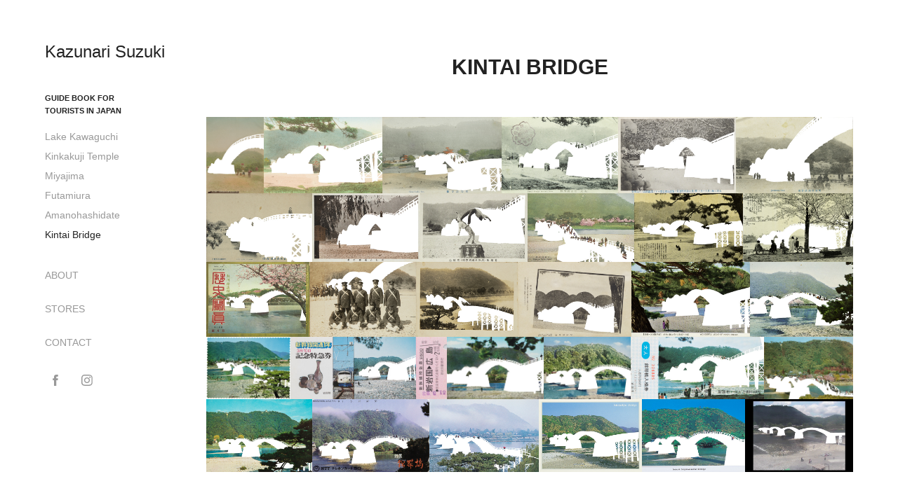

--- FILE ---
content_type: text/html; charset=utf-8
request_url: https://kazunarisuzuki.com/kintai-bridge
body_size: 8484
content:
<!DOCTYPE HTML>
<html lang="en-US">
<head>
  <meta charset="UTF-8" />
  <meta name="viewport" content="width=device-width, initial-scale=1" />
      <meta name="keywords"  content="Kazunari Suzuki,スズキカズナリ,鈴木かずなり,鈴木かずなり　写真,鈴木かずなり　アーティスト,kazunarisuzuki" />
      <meta name="description"  content="The web site of artist Kazunari Suzuki who creates works using photographic archives.
写真や過去のアーカイブを使った作品を制作している、アーティスト鈴木かずなりのwebサイトです。" />
      <meta name="twitter:card"  content="summary_large_image" />
      <meta name="twitter:site"  content="@AdobePortfolio" />
      <meta  property="og:title" content="Kazunari Suzuki Portfolio - Kintai Bridge" />
      <meta  property="og:description" content="The web site of artist Kazunari Suzuki who creates works using photographic archives.
写真や過去のアーカイブを使った作品を制作している、アーティスト鈴木かずなりのwebサイトです。" />
      <meta  property="og:image" content="https://cdn.myportfolio.com/39c7bdc3-b318-47e8-af2d-53eab1be67a3/0602d48d-29c4-459d-8c94-359c3a98a039_car_202x158.jpg?h=e7b04695be20a721806852e27bff1f6e" />
      <link rel="icon" href="[data-uri]"  />
      <link rel="stylesheet" href="/dist/css/main.css" type="text/css" />
      <link rel="stylesheet" href="https://cdn.myportfolio.com/39c7bdc3-b318-47e8-af2d-53eab1be67a3/1e2f894fa4b0d5ad9dbf29be0aca4a6d1755484318.css?h=ec496db8986f33f3768dfc4fd1e242b2" type="text/css" />
    <link rel="canonical" href="https://kazunarisuzuki.com/kintai-bridge" />
      <title>Kazunari Suzuki Portfolio - Kintai Bridge</title>
    <script type="text/javascript" src="//use.typekit.net/ik/[base64].js?cb=35f77bfb8b50944859ea3d3804e7194e7a3173fb" async onload="
    try {
      window.Typekit.load();
    } catch (e) {
      console.warn('Typekit not loaded.');
    }
    "></script>
</head>
  <body class="transition-enabled">  <div class='page-background-video page-background-video-with-panel'>
  </div>
  <div class="js-responsive-nav">
    <div class="responsive-nav has-social">
      <div class="close-responsive-click-area js-close-responsive-nav">
        <div class="close-responsive-button"></div>
      </div>
          <nav data-hover-hint="nav">
              <ul class="group">
                  <li class="gallery-title"><a href="/work"  >GUIDE BOOK FOR TOURISTS in JAPAN</a></li>
            <li class="project-title"><a href="/guide-book-for-tourists-in-japan"  >Lake Kawaguchi</a></li>
            <li class="project-title"><a href="/kinkakuji-temple"  >Kinkakuji Temple</a></li>
            <li class="project-title"><a href="/miyajima"  >Miyajima</a></li>
            <li class="project-title"><a href="/futamiura"  >Futamiura</a></li>
            <li class="project-title"><a href="/amanohashidate"  >Amanohashidate</a></li>
            <li class="project-title"><a href="/kintai-bridge" class="active" >Kintai Bridge</a></li>
              </ul>
      <div class="page-title">
        <a href="/about" >ABOUT</a>
      </div>
      <div class="link-title">
        <a href="https://kazunarisuzuki.stores.jp/" target="_blank">STORES</a>
      </div>
      <div class="page-title">
        <a href="/contact" >CONTACT</a>
      </div>
              <div class="social pf-nav-social" data-hover-hint="navSocialIcons">
                <ul>
                        <li>
                          <a href="https://www.facebook.com/17ree" target="_blank">
                            <svg xmlns="http://www.w3.org/2000/svg" xmlns:xlink="http://www.w3.org/1999/xlink" version="1.1" x="0px" y="0px" viewBox="0 0 30 24" xml:space="preserve" class="icon"><path d="M16.21 20h-3.26v-8h-1.63V9.24h1.63V7.59c0-2.25 0.92-3.59 3.53-3.59h2.17v2.76H17.3 c-1.02 0-1.08 0.39-1.08 1.11l0 1.38h2.46L18.38 12h-2.17V20z"/></svg>
                          </a>
                        </li>
                        <li>
                          <a href="https://www.instagram.com/kazunarisuzuki_/?igshid=MmVlMjlkMTBhMg%3D%3D&amp;utm_source=qr" target="_blank">
                            <svg version="1.1" id="Layer_1" xmlns="http://www.w3.org/2000/svg" xmlns:xlink="http://www.w3.org/1999/xlink" viewBox="0 0 30 24" style="enable-background:new 0 0 30 24;" xml:space="preserve" class="icon">
                            <g>
                              <path d="M15,5.4c2.1,0,2.4,0,3.2,0c0.8,0,1.2,0.2,1.5,0.3c0.4,0.1,0.6,0.3,0.9,0.6c0.3,0.3,0.5,0.5,0.6,0.9
                                c0.1,0.3,0.2,0.7,0.3,1.5c0,0.8,0,1.1,0,3.2s0,2.4,0,3.2c0,0.8-0.2,1.2-0.3,1.5c-0.1,0.4-0.3,0.6-0.6,0.9c-0.3,0.3-0.5,0.5-0.9,0.6
                                c-0.3,0.1-0.7,0.2-1.5,0.3c-0.8,0-1.1,0-3.2,0s-2.4,0-3.2,0c-0.8,0-1.2-0.2-1.5-0.3c-0.4-0.1-0.6-0.3-0.9-0.6
                                c-0.3-0.3-0.5-0.5-0.6-0.9c-0.1-0.3-0.2-0.7-0.3-1.5c0-0.8,0-1.1,0-3.2s0-2.4,0-3.2c0-0.8,0.2-1.2,0.3-1.5c0.1-0.4,0.3-0.6,0.6-0.9
                                c0.3-0.3,0.5-0.5,0.9-0.6c0.3-0.1,0.7-0.2,1.5-0.3C12.6,5.4,12.9,5.4,15,5.4 M15,4c-2.2,0-2.4,0-3.3,0c-0.9,0-1.4,0.2-1.9,0.4
                                c-0.5,0.2-1,0.5-1.4,0.9C7.9,5.8,7.6,6.2,7.4,6.8C7.2,7.3,7.1,7.9,7,8.7C7,9.6,7,9.8,7,12s0,2.4,0,3.3c0,0.9,0.2,1.4,0.4,1.9
                                c0.2,0.5,0.5,1,0.9,1.4c0.4,0.4,0.9,0.7,1.4,0.9c0.5,0.2,1.1,0.3,1.9,0.4c0.9,0,1.1,0,3.3,0s2.4,0,3.3,0c0.9,0,1.4-0.2,1.9-0.4
                                c0.5-0.2,1-0.5,1.4-0.9c0.4-0.4,0.7-0.9,0.9-1.4c0.2-0.5,0.3-1.1,0.4-1.9c0-0.9,0-1.1,0-3.3s0-2.4,0-3.3c0-0.9-0.2-1.4-0.4-1.9
                                c-0.2-0.5-0.5-1-0.9-1.4c-0.4-0.4-0.9-0.7-1.4-0.9c-0.5-0.2-1.1-0.3-1.9-0.4C17.4,4,17.2,4,15,4L15,4L15,4z"/>
                              <path d="M15,7.9c-2.3,0-4.1,1.8-4.1,4.1s1.8,4.1,4.1,4.1s4.1-1.8,4.1-4.1S17.3,7.9,15,7.9L15,7.9z M15,14.7c-1.5,0-2.7-1.2-2.7-2.7
                                c0-1.5,1.2-2.7,2.7-2.7s2.7,1.2,2.7,2.7C17.7,13.5,16.5,14.7,15,14.7L15,14.7z"/>
                              <path d="M20.2,7.7c0,0.5-0.4,1-1,1s-1-0.4-1-1s0.4-1,1-1S20.2,7.2,20.2,7.7L20.2,7.7z"/>
                            </g>
                            </svg>
                          </a>
                        </li>
                </ul>
              </div>
          </nav>
    </div>
  </div>
  <div class="site-wrap cfix js-site-wrap">
    <div class="site-container">
      <div class="site-content e2e-site-content">
        <div class="sidebar-content">
          <header class="site-header">
              <div class="logo-wrap" data-hover-hint="logo">
                    <div class="logo e2e-site-logo-text logo-text  ">
    <a href="/work" class="preserve-whitespace">Kazunari Suzuki</a>

</div>
              </div>
  <div class="hamburger-click-area js-hamburger">
    <div class="hamburger">
      <i></i>
      <i></i>
      <i></i>
    </div>
  </div>
          </header>
              <nav data-hover-hint="nav">
              <ul class="group">
                  <li class="gallery-title"><a href="/work"  >GUIDE BOOK FOR TOURISTS in JAPAN</a></li>
            <li class="project-title"><a href="/guide-book-for-tourists-in-japan"  >Lake Kawaguchi</a></li>
            <li class="project-title"><a href="/kinkakuji-temple"  >Kinkakuji Temple</a></li>
            <li class="project-title"><a href="/miyajima"  >Miyajima</a></li>
            <li class="project-title"><a href="/futamiura"  >Futamiura</a></li>
            <li class="project-title"><a href="/amanohashidate"  >Amanohashidate</a></li>
            <li class="project-title"><a href="/kintai-bridge" class="active" >Kintai Bridge</a></li>
              </ul>
      <div class="page-title">
        <a href="/about" >ABOUT</a>
      </div>
      <div class="link-title">
        <a href="https://kazunarisuzuki.stores.jp/" target="_blank">STORES</a>
      </div>
      <div class="page-title">
        <a href="/contact" >CONTACT</a>
      </div>
                  <div class="social pf-nav-social" data-hover-hint="navSocialIcons">
                    <ul>
                            <li>
                              <a href="https://www.facebook.com/17ree" target="_blank">
                                <svg xmlns="http://www.w3.org/2000/svg" xmlns:xlink="http://www.w3.org/1999/xlink" version="1.1" x="0px" y="0px" viewBox="0 0 30 24" xml:space="preserve" class="icon"><path d="M16.21 20h-3.26v-8h-1.63V9.24h1.63V7.59c0-2.25 0.92-3.59 3.53-3.59h2.17v2.76H17.3 c-1.02 0-1.08 0.39-1.08 1.11l0 1.38h2.46L18.38 12h-2.17V20z"/></svg>
                              </a>
                            </li>
                            <li>
                              <a href="https://www.instagram.com/kazunarisuzuki_/?igshid=MmVlMjlkMTBhMg%3D%3D&amp;utm_source=qr" target="_blank">
                                <svg version="1.1" id="Layer_1" xmlns="http://www.w3.org/2000/svg" xmlns:xlink="http://www.w3.org/1999/xlink" viewBox="0 0 30 24" style="enable-background:new 0 0 30 24;" xml:space="preserve" class="icon">
                                <g>
                                  <path d="M15,5.4c2.1,0,2.4,0,3.2,0c0.8,0,1.2,0.2,1.5,0.3c0.4,0.1,0.6,0.3,0.9,0.6c0.3,0.3,0.5,0.5,0.6,0.9
                                    c0.1,0.3,0.2,0.7,0.3,1.5c0,0.8,0,1.1,0,3.2s0,2.4,0,3.2c0,0.8-0.2,1.2-0.3,1.5c-0.1,0.4-0.3,0.6-0.6,0.9c-0.3,0.3-0.5,0.5-0.9,0.6
                                    c-0.3,0.1-0.7,0.2-1.5,0.3c-0.8,0-1.1,0-3.2,0s-2.4,0-3.2,0c-0.8,0-1.2-0.2-1.5-0.3c-0.4-0.1-0.6-0.3-0.9-0.6
                                    c-0.3-0.3-0.5-0.5-0.6-0.9c-0.1-0.3-0.2-0.7-0.3-1.5c0-0.8,0-1.1,0-3.2s0-2.4,0-3.2c0-0.8,0.2-1.2,0.3-1.5c0.1-0.4,0.3-0.6,0.6-0.9
                                    c0.3-0.3,0.5-0.5,0.9-0.6c0.3-0.1,0.7-0.2,1.5-0.3C12.6,5.4,12.9,5.4,15,5.4 M15,4c-2.2,0-2.4,0-3.3,0c-0.9,0-1.4,0.2-1.9,0.4
                                    c-0.5,0.2-1,0.5-1.4,0.9C7.9,5.8,7.6,6.2,7.4,6.8C7.2,7.3,7.1,7.9,7,8.7C7,9.6,7,9.8,7,12s0,2.4,0,3.3c0,0.9,0.2,1.4,0.4,1.9
                                    c0.2,0.5,0.5,1,0.9,1.4c0.4,0.4,0.9,0.7,1.4,0.9c0.5,0.2,1.1,0.3,1.9,0.4c0.9,0,1.1,0,3.3,0s2.4,0,3.3,0c0.9,0,1.4-0.2,1.9-0.4
                                    c0.5-0.2,1-0.5,1.4-0.9c0.4-0.4,0.7-0.9,0.9-1.4c0.2-0.5,0.3-1.1,0.4-1.9c0-0.9,0-1.1,0-3.3s0-2.4,0-3.3c0-0.9-0.2-1.4-0.4-1.9
                                    c-0.2-0.5-0.5-1-0.9-1.4c-0.4-0.4-0.9-0.7-1.4-0.9c-0.5-0.2-1.1-0.3-1.9-0.4C17.4,4,17.2,4,15,4L15,4L15,4z"/>
                                  <path d="M15,7.9c-2.3,0-4.1,1.8-4.1,4.1s1.8,4.1,4.1,4.1s4.1-1.8,4.1-4.1S17.3,7.9,15,7.9L15,7.9z M15,14.7c-1.5,0-2.7-1.2-2.7-2.7
                                    c0-1.5,1.2-2.7,2.7-2.7s2.7,1.2,2.7,2.7C17.7,13.5,16.5,14.7,15,14.7L15,14.7z"/>
                                  <path d="M20.2,7.7c0,0.5-0.4,1-1,1s-1-0.4-1-1s0.4-1,1-1S20.2,7.2,20.2,7.7L20.2,7.7z"/>
                                </g>
                                </svg>
                              </a>
                            </li>
                    </ul>
                  </div>
              </nav>
        </div>
        <main>
  <div class="page-container" data-context="page.page.container" data-hover-hint="pageContainer">
    <section class="page standard-modules">
        <header class="page-header content" data-context="pages" data-identity="id:p65503e0210ee4bed316b9bdba5e475507d417f65cf4d1d1defffb">
            <h1 class="title preserve-whitespace">Kintai Bridge</h1>
            <p class="description"></p>
        </header>
      <div class="page-content js-page-content" data-context="pages" data-identity="id:p65503e0210ee4bed316b9bdba5e475507d417f65cf4d1d1defffb">
        <div id="project-canvas" class="js-project-modules modules content">
          <div id="project-modules">
              
              
              
              
              
              
              
              <div class="project-module module media_collection project-module-media_collection" data-id="m65503e3c1310cd1a036cedcfb43b09303a1b12c9e1f6ae12b1900"  style="padding-top: px;
padding-bottom: px;
">
  <div class="grid--main js-grid-main" data-grid-max-images="  6
">
    <div class="grid__item-container js-grid-item-container" data-flex-grow="194.42680776014" style="width:194.42680776014px; flex-grow:194.42680776014;" data-width="424" data-height="567">
      <script type="text/html" class="js-lightbox-slide-content">
        <div class="grid__image-wrapper">
          <img src="https://cdn.myportfolio.com/39c7bdc3-b318-47e8-af2d-53eab1be67a3/3193e253-eae4-4208-af0f-9c96677d38f1_rw_600.jpg?h=c0478134eb6b848a7f0de24e5eae44e1" srcset="https://cdn.myportfolio.com/39c7bdc3-b318-47e8-af2d-53eab1be67a3/3193e253-eae4-4208-af0f-9c96677d38f1_rw_600.jpg?h=c0478134eb6b848a7f0de24e5eae44e1 424w,"  sizes="(max-width: 424px) 100vw, 424px">
        <div>
      </script>
      <img
        class="grid__item-image js-grid__item-image grid__item-image-lazy js-lazy"
        src="[data-uri]"
        
        data-src="https://cdn.myportfolio.com/39c7bdc3-b318-47e8-af2d-53eab1be67a3/3193e253-eae4-4208-af0f-9c96677d38f1_rw_600.jpg?h=c0478134eb6b848a7f0de24e5eae44e1"
        data-srcset="https://cdn.myportfolio.com/39c7bdc3-b318-47e8-af2d-53eab1be67a3/3193e253-eae4-4208-af0f-9c96677d38f1_rw_600.jpg?h=c0478134eb6b848a7f0de24e5eae44e1 424w,"
      >
      <span class="grid__item-filler" style="padding-bottom:133.72641509434%;"></span>
    </div>
    <div class="grid__item-container js-grid-item-container" data-flex-grow="405" style="width:405px; flex-grow:405;" data-width="567" data-height="364">
      <script type="text/html" class="js-lightbox-slide-content">
        <div class="grid__image-wrapper">
          <img src="https://cdn.myportfolio.com/39c7bdc3-b318-47e8-af2d-53eab1be67a3/9a776ead-bbbb-41a7-a8ed-02baab54764e_rw_600.jpg?h=2565563f8d79366871e2a0cc481a9799" srcset="https://cdn.myportfolio.com/39c7bdc3-b318-47e8-af2d-53eab1be67a3/9a776ead-bbbb-41a7-a8ed-02baab54764e_rw_600.jpg?h=2565563f8d79366871e2a0cc481a9799 567w,"  sizes="(max-width: 567px) 100vw, 567px">
        <div>
      </script>
      <img
        class="grid__item-image js-grid__item-image grid__item-image-lazy js-lazy"
        src="[data-uri]"
        
        data-src="https://cdn.myportfolio.com/39c7bdc3-b318-47e8-af2d-53eab1be67a3/9a776ead-bbbb-41a7-a8ed-02baab54764e_rw_600.jpg?h=2565563f8d79366871e2a0cc481a9799"
        data-srcset="https://cdn.myportfolio.com/39c7bdc3-b318-47e8-af2d-53eab1be67a3/9a776ead-bbbb-41a7-a8ed-02baab54764e_rw_600.jpg?h=2565563f8d79366871e2a0cc481a9799 567w,"
      >
      <span class="grid__item-filler" style="padding-bottom:64.197530864198%;"></span>
    </div>
    <div class="grid__item-container js-grid-item-container" data-flex-grow="405" style="width:405px; flex-grow:405;" data-width="567" data-height="364">
      <script type="text/html" class="js-lightbox-slide-content">
        <div class="grid__image-wrapper">
          <img src="https://cdn.myportfolio.com/39c7bdc3-b318-47e8-af2d-53eab1be67a3/a6dec6df-1943-446b-ad05-4818748621de_rw_600.jpg?h=69a534fba4a50b9a4e3ece200b9ce014" srcset="https://cdn.myportfolio.com/39c7bdc3-b318-47e8-af2d-53eab1be67a3/a6dec6df-1943-446b-ad05-4818748621de_rw_600.jpg?h=69a534fba4a50b9a4e3ece200b9ce014 567w,"  sizes="(max-width: 567px) 100vw, 567px">
        <div>
      </script>
      <img
        class="grid__item-image js-grid__item-image grid__item-image-lazy js-lazy"
        src="[data-uri]"
        
        data-src="https://cdn.myportfolio.com/39c7bdc3-b318-47e8-af2d-53eab1be67a3/a6dec6df-1943-446b-ad05-4818748621de_rw_600.jpg?h=69a534fba4a50b9a4e3ece200b9ce014"
        data-srcset="https://cdn.myportfolio.com/39c7bdc3-b318-47e8-af2d-53eab1be67a3/a6dec6df-1943-446b-ad05-4818748621de_rw_600.jpg?h=69a534fba4a50b9a4e3ece200b9ce014 567w,"
      >
      <span class="grid__item-filler" style="padding-bottom:64.197530864198%;"></span>
    </div>
    <div class="grid__item-container js-grid-item-container" data-flex-grow="397.35849056604" style="width:397.35849056604px; flex-grow:397.35849056604;" data-width="567" data-height="371">
      <script type="text/html" class="js-lightbox-slide-content">
        <div class="grid__image-wrapper">
          <img src="https://cdn.myportfolio.com/39c7bdc3-b318-47e8-af2d-53eab1be67a3/f0d54103-befd-4310-be65-20b2452df271_rw_600.jpg?h=a0a3c9d3953ca47f4743b3d235305a54" srcset="https://cdn.myportfolio.com/39c7bdc3-b318-47e8-af2d-53eab1be67a3/f0d54103-befd-4310-be65-20b2452df271_rw_600.jpg?h=a0a3c9d3953ca47f4743b3d235305a54 567w,"  sizes="(max-width: 567px) 100vw, 567px">
        <div>
      </script>
      <img
        class="grid__item-image js-grid__item-image grid__item-image-lazy js-lazy"
        src="[data-uri]"
        
        data-src="https://cdn.myportfolio.com/39c7bdc3-b318-47e8-af2d-53eab1be67a3/f0d54103-befd-4310-be65-20b2452df271_rw_600.jpg?h=a0a3c9d3953ca47f4743b3d235305a54"
        data-srcset="https://cdn.myportfolio.com/39c7bdc3-b318-47e8-af2d-53eab1be67a3/f0d54103-befd-4310-be65-20b2452df271_rw_600.jpg?h=a0a3c9d3953ca47f4743b3d235305a54 567w,"
      >
      <span class="grid__item-filler" style="padding-bottom:65.432098765432%;"></span>
    </div>
    <div class="grid__item-container js-grid-item-container" data-flex-grow="399.51219512195" style="width:399.51219512195px; flex-grow:399.51219512195;" data-width="567" data-height="369">
      <script type="text/html" class="js-lightbox-slide-content">
        <div class="grid__image-wrapper">
          <img src="https://cdn.myportfolio.com/39c7bdc3-b318-47e8-af2d-53eab1be67a3/7736ca4e-a796-4ae9-a40a-4e85f89d928e_rw_600.jpg?h=961a8165860cfbdacd4a12dfed07808d" srcset="https://cdn.myportfolio.com/39c7bdc3-b318-47e8-af2d-53eab1be67a3/7736ca4e-a796-4ae9-a40a-4e85f89d928e_rw_600.jpg?h=961a8165860cfbdacd4a12dfed07808d 567w,"  sizes="(max-width: 567px) 100vw, 567px">
        <div>
      </script>
      <img
        class="grid__item-image js-grid__item-image grid__item-image-lazy js-lazy"
        src="[data-uri]"
        
        data-src="https://cdn.myportfolio.com/39c7bdc3-b318-47e8-af2d-53eab1be67a3/7736ca4e-a796-4ae9-a40a-4e85f89d928e_rw_600.jpg?h=961a8165860cfbdacd4a12dfed07808d"
        data-srcset="https://cdn.myportfolio.com/39c7bdc3-b318-47e8-af2d-53eab1be67a3/7736ca4e-a796-4ae9-a40a-4e85f89d928e_rw_600.jpg?h=961a8165860cfbdacd4a12dfed07808d 567w,"
      >
      <span class="grid__item-filler" style="padding-bottom:65.079365079365%;"></span>
    </div>
    <div class="grid__item-container js-grid-item-container" data-flex-grow="399.51219512195" style="width:399.51219512195px; flex-grow:399.51219512195;" data-width="567" data-height="369">
      <script type="text/html" class="js-lightbox-slide-content">
        <div class="grid__image-wrapper">
          <img src="https://cdn.myportfolio.com/39c7bdc3-b318-47e8-af2d-53eab1be67a3/38437bc5-a607-4a81-a244-2621bd18c5c8_rw_600.jpg?h=75d76db0e0a0cb03613b375c1bdd02e9" srcset="https://cdn.myportfolio.com/39c7bdc3-b318-47e8-af2d-53eab1be67a3/38437bc5-a607-4a81-a244-2621bd18c5c8_rw_600.jpg?h=75d76db0e0a0cb03613b375c1bdd02e9 567w,"  sizes="(max-width: 567px) 100vw, 567px">
        <div>
      </script>
      <img
        class="grid__item-image js-grid__item-image grid__item-image-lazy js-lazy"
        src="[data-uri]"
        
        data-src="https://cdn.myportfolio.com/39c7bdc3-b318-47e8-af2d-53eab1be67a3/38437bc5-a607-4a81-a244-2621bd18c5c8_rw_600.jpg?h=75d76db0e0a0cb03613b375c1bdd02e9"
        data-srcset="https://cdn.myportfolio.com/39c7bdc3-b318-47e8-af2d-53eab1be67a3/38437bc5-a607-4a81-a244-2621bd18c5c8_rw_600.jpg?h=75d76db0e0a0cb03613b375c1bdd02e9 567w,"
      >
      <span class="grid__item-filler" style="padding-bottom:65.079365079365%;"></span>
    </div>
    <div class="grid__item-container js-grid-item-container" data-flex-grow="401.689373297" style="width:401.689373297px; flex-grow:401.689373297;" data-width="567" data-height="367">
      <script type="text/html" class="js-lightbox-slide-content">
        <div class="grid__image-wrapper">
          <img src="https://cdn.myportfolio.com/39c7bdc3-b318-47e8-af2d-53eab1be67a3/f7dde8c8-1306-454d-9bef-adde8b2d49b8_rw_600.jpg?h=f1ea619fc4f2a242b17bcc6f3609262c" srcset="https://cdn.myportfolio.com/39c7bdc3-b318-47e8-af2d-53eab1be67a3/f7dde8c8-1306-454d-9bef-adde8b2d49b8_rw_600.jpg?h=f1ea619fc4f2a242b17bcc6f3609262c 567w,"  sizes="(max-width: 567px) 100vw, 567px">
        <div>
      </script>
      <img
        class="grid__item-image js-grid__item-image grid__item-image-lazy js-lazy"
        src="[data-uri]"
        
        data-src="https://cdn.myportfolio.com/39c7bdc3-b318-47e8-af2d-53eab1be67a3/f7dde8c8-1306-454d-9bef-adde8b2d49b8_rw_600.jpg?h=f1ea619fc4f2a242b17bcc6f3609262c"
        data-srcset="https://cdn.myportfolio.com/39c7bdc3-b318-47e8-af2d-53eab1be67a3/f7dde8c8-1306-454d-9bef-adde8b2d49b8_rw_600.jpg?h=f1ea619fc4f2a242b17bcc6f3609262c 567w,"
      >
      <span class="grid__item-filler" style="padding-bottom:64.726631393298%;"></span>
    </div>
    <div class="grid__item-container js-grid-item-container" data-flex-grow="409.5" style="width:409.5px; flex-grow:409.5;" data-width="567" data-height="360">
      <script type="text/html" class="js-lightbox-slide-content">
        <div class="grid__image-wrapper">
          <img src="https://cdn.myportfolio.com/39c7bdc3-b318-47e8-af2d-53eab1be67a3/9624ae50-d05e-4169-9284-50fc7470807d_rw_600.jpg?h=b7aefa7716e8078734f3d5102747c610" srcset="https://cdn.myportfolio.com/39c7bdc3-b318-47e8-af2d-53eab1be67a3/9624ae50-d05e-4169-9284-50fc7470807d_rw_600.jpg?h=b7aefa7716e8078734f3d5102747c610 567w,"  sizes="(max-width: 567px) 100vw, 567px">
        <div>
      </script>
      <img
        class="grid__item-image js-grid__item-image grid__item-image-lazy js-lazy"
        src="[data-uri]"
        
        data-src="https://cdn.myportfolio.com/39c7bdc3-b318-47e8-af2d-53eab1be67a3/9624ae50-d05e-4169-9284-50fc7470807d_rw_600.jpg?h=b7aefa7716e8078734f3d5102747c610"
        data-srcset="https://cdn.myportfolio.com/39c7bdc3-b318-47e8-af2d-53eab1be67a3/9624ae50-d05e-4169-9284-50fc7470807d_rw_600.jpg?h=b7aefa7716e8078734f3d5102747c610 567w,"
      >
      <span class="grid__item-filler" style="padding-bottom:63.492063492063%;"></span>
    </div>
    <div class="grid__item-container js-grid-item-container" data-flex-grow="406.11570247934" style="width:406.11570247934px; flex-grow:406.11570247934;" data-width="567" data-height="363">
      <script type="text/html" class="js-lightbox-slide-content">
        <div class="grid__image-wrapper">
          <img src="https://cdn.myportfolio.com/39c7bdc3-b318-47e8-af2d-53eab1be67a3/bb84ac49-1a67-45d9-9e65-082a95e1c320_rw_600.jpg?h=198fbd4d9819ecd55b59c11b02faec1e" srcset="https://cdn.myportfolio.com/39c7bdc3-b318-47e8-af2d-53eab1be67a3/bb84ac49-1a67-45d9-9e65-082a95e1c320_rw_600.jpg?h=198fbd4d9819ecd55b59c11b02faec1e 567w,"  sizes="(max-width: 567px) 100vw, 567px">
        <div>
      </script>
      <img
        class="grid__item-image js-grid__item-image grid__item-image-lazy js-lazy"
        src="[data-uri]"
        
        data-src="https://cdn.myportfolio.com/39c7bdc3-b318-47e8-af2d-53eab1be67a3/bb84ac49-1a67-45d9-9e65-082a95e1c320_rw_600.jpg?h=198fbd4d9819ecd55b59c11b02faec1e"
        data-srcset="https://cdn.myportfolio.com/39c7bdc3-b318-47e8-af2d-53eab1be67a3/bb84ac49-1a67-45d9-9e65-082a95e1c320_rw_600.jpg?h=198fbd4d9819ecd55b59c11b02faec1e 567w,"
      >
      <span class="grid__item-filler" style="padding-bottom:64.021164021164%;"></span>
    </div>
    <div class="grid__item-container js-grid-item-container" data-flex-grow="407.23756906077" style="width:407.23756906077px; flex-grow:407.23756906077;" data-width="567" data-height="362">
      <script type="text/html" class="js-lightbox-slide-content">
        <div class="grid__image-wrapper">
          <img src="https://cdn.myportfolio.com/39c7bdc3-b318-47e8-af2d-53eab1be67a3/84e4a86d-c504-4952-83b5-f8e1657e5877_rw_600.jpg?h=7cd65fe58b1dec62b4fcd7f385d06c7a" srcset="https://cdn.myportfolio.com/39c7bdc3-b318-47e8-af2d-53eab1be67a3/84e4a86d-c504-4952-83b5-f8e1657e5877_rw_600.jpg?h=7cd65fe58b1dec62b4fcd7f385d06c7a 567w,"  sizes="(max-width: 567px) 100vw, 567px">
        <div>
      </script>
      <img
        class="grid__item-image js-grid__item-image grid__item-image-lazy js-lazy"
        src="[data-uri]"
        
        data-src="https://cdn.myportfolio.com/39c7bdc3-b318-47e8-af2d-53eab1be67a3/84e4a86d-c504-4952-83b5-f8e1657e5877_rw_600.jpg?h=7cd65fe58b1dec62b4fcd7f385d06c7a"
        data-srcset="https://cdn.myportfolio.com/39c7bdc3-b318-47e8-af2d-53eab1be67a3/84e4a86d-c504-4952-83b5-f8e1657e5877_rw_600.jpg?h=7cd65fe58b1dec62b4fcd7f385d06c7a 567w,"
      >
      <span class="grid__item-filler" style="padding-bottom:63.844797178131%;"></span>
    </div>
    <div class="grid__item-container js-grid-item-container" data-flex-grow="410.64066852368" style="width:410.64066852368px; flex-grow:410.64066852368;" data-width="567" data-height="359">
      <script type="text/html" class="js-lightbox-slide-content">
        <div class="grid__image-wrapper">
          <img src="https://cdn.myportfolio.com/39c7bdc3-b318-47e8-af2d-53eab1be67a3/c38225ef-254f-4b87-a512-cf1612048f30_rw_600.jpg?h=faf9ca471b46fdce6771bc39fd75f404" srcset="https://cdn.myportfolio.com/39c7bdc3-b318-47e8-af2d-53eab1be67a3/c38225ef-254f-4b87-a512-cf1612048f30_rw_600.jpg?h=faf9ca471b46fdce6771bc39fd75f404 567w,"  sizes="(max-width: 567px) 100vw, 567px">
        <div>
      </script>
      <img
        class="grid__item-image js-grid__item-image grid__item-image-lazy js-lazy"
        src="[data-uri]"
        
        data-src="https://cdn.myportfolio.com/39c7bdc3-b318-47e8-af2d-53eab1be67a3/c38225ef-254f-4b87-a512-cf1612048f30_rw_600.jpg?h=faf9ca471b46fdce6771bc39fd75f404"
        data-srcset="https://cdn.myportfolio.com/39c7bdc3-b318-47e8-af2d-53eab1be67a3/c38225ef-254f-4b87-a512-cf1612048f30_rw_600.jpg?h=faf9ca471b46fdce6771bc39fd75f404 567w,"
      >
      <span class="grid__item-filler" style="padding-bottom:63.31569664903%;"></span>
    </div>
    <div class="grid__item-container js-grid-item-container" data-flex-grow="416.4406779661" style="width:416.4406779661px; flex-grow:416.4406779661;" data-width="567" data-height="354">
      <script type="text/html" class="js-lightbox-slide-content">
        <div class="grid__image-wrapper">
          <img src="https://cdn.myportfolio.com/39c7bdc3-b318-47e8-af2d-53eab1be67a3/6db7cb5c-0995-4bf5-a278-d02619230273_rw_600.jpg?h=274498aa366aa916b060677f83a4280d" srcset="https://cdn.myportfolio.com/39c7bdc3-b318-47e8-af2d-53eab1be67a3/6db7cb5c-0995-4bf5-a278-d02619230273_rw_600.jpg?h=274498aa366aa916b060677f83a4280d 567w,"  sizes="(max-width: 567px) 100vw, 567px">
        <div>
      </script>
      <img
        class="grid__item-image js-grid__item-image grid__item-image-lazy js-lazy"
        src="[data-uri]"
        
        data-src="https://cdn.myportfolio.com/39c7bdc3-b318-47e8-af2d-53eab1be67a3/6db7cb5c-0995-4bf5-a278-d02619230273_rw_600.jpg?h=274498aa366aa916b060677f83a4280d"
        data-srcset="https://cdn.myportfolio.com/39c7bdc3-b318-47e8-af2d-53eab1be67a3/6db7cb5c-0995-4bf5-a278-d02619230273_rw_600.jpg?h=274498aa366aa916b060677f83a4280d 567w,"
      >
      <span class="grid__item-filler" style="padding-bottom:62.433862433862%;"></span>
    </div>
    <div class="grid__item-container js-grid-item-container" data-flex-grow="359.56097560976" style="width:359.56097560976px; flex-grow:359.56097560976;" data-width="567" data-height="410">
      <script type="text/html" class="js-lightbox-slide-content">
        <div class="grid__image-wrapper">
          <img src="https://cdn.myportfolio.com/39c7bdc3-b318-47e8-af2d-53eab1be67a3/b04a4bdf-8ba5-4f6d-8ae6-885329012a0e_rw_600.jpg?h=e0dff2e5a3a8d36e136aac72dfa6f71d" srcset="https://cdn.myportfolio.com/39c7bdc3-b318-47e8-af2d-53eab1be67a3/b04a4bdf-8ba5-4f6d-8ae6-885329012a0e_rw_600.jpg?h=e0dff2e5a3a8d36e136aac72dfa6f71d 567w,"  sizes="(max-width: 567px) 100vw, 567px">
        <div>
      </script>
      <img
        class="grid__item-image js-grid__item-image grid__item-image-lazy js-lazy"
        src="[data-uri]"
        
        data-src="https://cdn.myportfolio.com/39c7bdc3-b318-47e8-af2d-53eab1be67a3/b04a4bdf-8ba5-4f6d-8ae6-885329012a0e_rw_600.jpg?h=e0dff2e5a3a8d36e136aac72dfa6f71d"
        data-srcset="https://cdn.myportfolio.com/39c7bdc3-b318-47e8-af2d-53eab1be67a3/b04a4bdf-8ba5-4f6d-8ae6-885329012a0e_rw_600.jpg?h=e0dff2e5a3a8d36e136aac72dfa6f71d 567w,"
      >
      <span class="grid__item-filler" style="padding-bottom:72.310405643739%;"></span>
    </div>
    <div class="grid__item-container js-grid-item-container" data-flex-grow="366.71641791045" style="width:366.71641791045px; flex-grow:366.71641791045;" data-width="567" data-height="402">
      <script type="text/html" class="js-lightbox-slide-content">
        <div class="grid__image-wrapper">
          <img src="https://cdn.myportfolio.com/39c7bdc3-b318-47e8-af2d-53eab1be67a3/5a755933-b614-4ee0-97b8-ea42dee170ff_rw_600.jpg?h=aa0cb44154824ce84c13ae07bdc9e0af" srcset="https://cdn.myportfolio.com/39c7bdc3-b318-47e8-af2d-53eab1be67a3/5a755933-b614-4ee0-97b8-ea42dee170ff_rw_600.jpg?h=aa0cb44154824ce84c13ae07bdc9e0af 567w,"  sizes="(max-width: 567px) 100vw, 567px">
        <div>
      </script>
      <img
        class="grid__item-image js-grid__item-image grid__item-image-lazy js-lazy"
        src="[data-uri]"
        
        data-src="https://cdn.myportfolio.com/39c7bdc3-b318-47e8-af2d-53eab1be67a3/5a755933-b614-4ee0-97b8-ea42dee170ff_rw_600.jpg?h=aa0cb44154824ce84c13ae07bdc9e0af"
        data-srcset="https://cdn.myportfolio.com/39c7bdc3-b318-47e8-af2d-53eab1be67a3/5a755933-b614-4ee0-97b8-ea42dee170ff_rw_600.jpg?h=aa0cb44154824ce84c13ae07bdc9e0af 567w,"
      >
      <span class="grid__item-filler" style="padding-bottom:70.899470899471%;"></span>
    </div>
    <div class="grid__item-container js-grid-item-container" data-flex-grow="356.08695652174" style="width:356.08695652174px; flex-grow:356.08695652174;" data-width="567" data-height="414">
      <script type="text/html" class="js-lightbox-slide-content">
        <div class="grid__image-wrapper">
          <img src="https://cdn.myportfolio.com/39c7bdc3-b318-47e8-af2d-53eab1be67a3/ea60f3a0-602a-49c6-b36c-22a576656233_rw_600.jpg?h=b5e264832756056b3fdcf231ddf64cb7" srcset="https://cdn.myportfolio.com/39c7bdc3-b318-47e8-af2d-53eab1be67a3/ea60f3a0-602a-49c6-b36c-22a576656233_rw_600.jpg?h=b5e264832756056b3fdcf231ddf64cb7 567w,"  sizes="(max-width: 567px) 100vw, 567px">
        <div>
      </script>
      <img
        class="grid__item-image js-grid__item-image grid__item-image-lazy js-lazy"
        src="[data-uri]"
        
        data-src="https://cdn.myportfolio.com/39c7bdc3-b318-47e8-af2d-53eab1be67a3/ea60f3a0-602a-49c6-b36c-22a576656233_rw_600.jpg?h=b5e264832756056b3fdcf231ddf64cb7"
        data-srcset="https://cdn.myportfolio.com/39c7bdc3-b318-47e8-af2d-53eab1be67a3/ea60f3a0-602a-49c6-b36c-22a576656233_rw_600.jpg?h=b5e264832756056b3fdcf231ddf64cb7 567w,"
      >
      <span class="grid__item-filler" style="padding-bottom:73.015873015873%;"></span>
    </div>
    <div class="grid__item-container js-grid-item-container" data-flex-grow="394.17112299465" style="width:394.17112299465px; flex-grow:394.17112299465;" data-width="567" data-height="374">
      <script type="text/html" class="js-lightbox-slide-content">
        <div class="grid__image-wrapper">
          <img src="https://cdn.myportfolio.com/39c7bdc3-b318-47e8-af2d-53eab1be67a3/80770a95-67db-4a0e-a369-7a18ae4d4596_rw_600.jpg?h=8fc0432680d46d9d9dc29ad803e4f95b" srcset="https://cdn.myportfolio.com/39c7bdc3-b318-47e8-af2d-53eab1be67a3/80770a95-67db-4a0e-a369-7a18ae4d4596_rw_600.jpg?h=8fc0432680d46d9d9dc29ad803e4f95b 567w,"  sizes="(max-width: 567px) 100vw, 567px">
        <div>
      </script>
      <img
        class="grid__item-image js-grid__item-image grid__item-image-lazy js-lazy"
        src="[data-uri]"
        
        data-src="https://cdn.myportfolio.com/39c7bdc3-b318-47e8-af2d-53eab1be67a3/80770a95-67db-4a0e-a369-7a18ae4d4596_rw_600.jpg?h=8fc0432680d46d9d9dc29ad803e4f95b"
        data-srcset="https://cdn.myportfolio.com/39c7bdc3-b318-47e8-af2d-53eab1be67a3/80770a95-67db-4a0e-a369-7a18ae4d4596_rw_600.jpg?h=8fc0432680d46d9d9dc29ad803e4f95b 567w,"
      >
      <span class="grid__item-filler" style="padding-bottom:65.961199294533%;"></span>
    </div>
    <div class="grid__item-container js-grid-item-container" data-flex-grow="414.10112359551" style="width:414.10112359551px; flex-grow:414.10112359551;" data-width="567" data-height="356">
      <script type="text/html" class="js-lightbox-slide-content">
        <div class="grid__image-wrapper">
          <img src="https://cdn.myportfolio.com/39c7bdc3-b318-47e8-af2d-53eab1be67a3/9e619345-27dc-49bd-8793-5c8a8f8292c7_rw_600.jpg?h=9ea447abd29d9c9a36f92fb5b0746219" srcset="https://cdn.myportfolio.com/39c7bdc3-b318-47e8-af2d-53eab1be67a3/9e619345-27dc-49bd-8793-5c8a8f8292c7_rw_600.jpg?h=9ea447abd29d9c9a36f92fb5b0746219 567w,"  sizes="(max-width: 567px) 100vw, 567px">
        <div>
      </script>
      <img
        class="grid__item-image js-grid__item-image grid__item-image-lazy js-lazy"
        src="[data-uri]"
        
        data-src="https://cdn.myportfolio.com/39c7bdc3-b318-47e8-af2d-53eab1be67a3/9e619345-27dc-49bd-8793-5c8a8f8292c7_rw_600.jpg?h=9ea447abd29d9c9a36f92fb5b0746219"
        data-srcset="https://cdn.myportfolio.com/39c7bdc3-b318-47e8-af2d-53eab1be67a3/9e619345-27dc-49bd-8793-5c8a8f8292c7_rw_600.jpg?h=9ea447abd29d9c9a36f92fb5b0746219 567w,"
      >
      <span class="grid__item-filler" style="padding-bottom:62.786596119929%;"></span>
    </div>
    <div class="grid__item-container js-grid-item-container" data-flex-grow="356.94915254237" style="width:356.94915254237px; flex-grow:356.94915254237;" data-width="567" data-height="413">
      <script type="text/html" class="js-lightbox-slide-content">
        <div class="grid__image-wrapper">
          <img src="https://cdn.myportfolio.com/39c7bdc3-b318-47e8-af2d-53eab1be67a3/f3ab713f-9b26-4a19-b96e-b439a46e9181_rw_600.jpg?h=ef1c66e924ac2a2c3328af13927420e5" srcset="https://cdn.myportfolio.com/39c7bdc3-b318-47e8-af2d-53eab1be67a3/f3ab713f-9b26-4a19-b96e-b439a46e9181_rw_600.jpg?h=ef1c66e924ac2a2c3328af13927420e5 567w,"  sizes="(max-width: 567px) 100vw, 567px">
        <div>
      </script>
      <img
        class="grid__item-image js-grid__item-image grid__item-image-lazy js-lazy"
        src="[data-uri]"
        
        data-src="https://cdn.myportfolio.com/39c7bdc3-b318-47e8-af2d-53eab1be67a3/f3ab713f-9b26-4a19-b96e-b439a46e9181_rw_600.jpg?h=ef1c66e924ac2a2c3328af13927420e5"
        data-srcset="https://cdn.myportfolio.com/39c7bdc3-b318-47e8-af2d-53eab1be67a3/f3ab713f-9b26-4a19-b96e-b439a46e9181_rw_600.jpg?h=ef1c66e924ac2a2c3328af13927420e5 567w,"
      >
      <span class="grid__item-filler" style="padding-bottom:72.83950617284%;"></span>
    </div>
    <div class="grid__item-container js-grid-item-container" data-flex-grow="351" style="width:351px; flex-grow:351;" data-width="567" data-height="420">
      <script type="text/html" class="js-lightbox-slide-content">
        <div class="grid__image-wrapper">
          <img src="https://cdn.myportfolio.com/39c7bdc3-b318-47e8-af2d-53eab1be67a3/96ac3799-ad51-482e-8f18-77ab8524981b_rw_600.jpg?h=a27ba89540e27e5eec6741df0479a9de" srcset="https://cdn.myportfolio.com/39c7bdc3-b318-47e8-af2d-53eab1be67a3/96ac3799-ad51-482e-8f18-77ab8524981b_rw_600.jpg?h=a27ba89540e27e5eec6741df0479a9de 567w,"  sizes="(max-width: 567px) 100vw, 567px">
        <div>
      </script>
      <img
        class="grid__item-image js-grid__item-image grid__item-image-lazy js-lazy"
        src="[data-uri]"
        
        data-src="https://cdn.myportfolio.com/39c7bdc3-b318-47e8-af2d-53eab1be67a3/96ac3799-ad51-482e-8f18-77ab8524981b_rw_600.jpg?h=a27ba89540e27e5eec6741df0479a9de"
        data-srcset="https://cdn.myportfolio.com/39c7bdc3-b318-47e8-af2d-53eab1be67a3/96ac3799-ad51-482e-8f18-77ab8524981b_rw_600.jpg?h=a27ba89540e27e5eec6741df0479a9de 567w,"
      >
      <span class="grid__item-filler" style="padding-bottom:74.074074074074%;"></span>
    </div>
    <div class="grid__item-container js-grid-item-container" data-flex-grow="652.30088495575" style="width:652.30088495575px; flex-grow:652.30088495575;" data-width="567" data-height="226">
      <script type="text/html" class="js-lightbox-slide-content">
        <div class="grid__image-wrapper">
          <img src="https://cdn.myportfolio.com/39c7bdc3-b318-47e8-af2d-53eab1be67a3/829c19ab-4f14-4755-b94d-4a3455ebca24_rw_600.jpg?h=5f0079ee2b991c7dd4e977ae4958c85a" srcset="https://cdn.myportfolio.com/39c7bdc3-b318-47e8-af2d-53eab1be67a3/829c19ab-4f14-4755-b94d-4a3455ebca24_rw_600.jpg?h=5f0079ee2b991c7dd4e977ae4958c85a 567w,"  sizes="(max-width: 567px) 100vw, 567px">
        <div>
      </script>
      <img
        class="grid__item-image js-grid__item-image grid__item-image-lazy js-lazy"
        src="[data-uri]"
        
        data-src="https://cdn.myportfolio.com/39c7bdc3-b318-47e8-af2d-53eab1be67a3/829c19ab-4f14-4755-b94d-4a3455ebca24_rw_600.jpg?h=5f0079ee2b991c7dd4e977ae4958c85a"
        data-srcset="https://cdn.myportfolio.com/39c7bdc3-b318-47e8-af2d-53eab1be67a3/829c19ab-4f14-4755-b94d-4a3455ebca24_rw_600.jpg?h=5f0079ee2b991c7dd4e977ae4958c85a 567w,"
      >
      <span class="grid__item-filler" style="padding-bottom:39.858906525573%;"></span>
    </div>
    <div class="grid__item-container js-grid-item-container" data-flex-grow="403.8904109589" style="width:403.8904109589px; flex-grow:403.8904109589;" data-width="567" data-height="365">
      <script type="text/html" class="js-lightbox-slide-content">
        <div class="grid__image-wrapper">
          <img src="https://cdn.myportfolio.com/39c7bdc3-b318-47e8-af2d-53eab1be67a3/ed161e8a-b146-43d8-a011-acb818c33034_rw_600.jpg?h=248fb0dbe855323606eb77ef1501e516" srcset="https://cdn.myportfolio.com/39c7bdc3-b318-47e8-af2d-53eab1be67a3/ed161e8a-b146-43d8-a011-acb818c33034_rw_600.jpg?h=248fb0dbe855323606eb77ef1501e516 567w,"  sizes="(max-width: 567px) 100vw, 567px">
        <div>
      </script>
      <img
        class="grid__item-image js-grid__item-image grid__item-image-lazy js-lazy"
        src="[data-uri]"
        
        data-src="https://cdn.myportfolio.com/39c7bdc3-b318-47e8-af2d-53eab1be67a3/ed161e8a-b146-43d8-a011-acb818c33034_rw_600.jpg?h=248fb0dbe855323606eb77ef1501e516"
        data-srcset="https://cdn.myportfolio.com/39c7bdc3-b318-47e8-af2d-53eab1be67a3/ed161e8a-b146-43d8-a011-acb818c33034_rw_600.jpg?h=248fb0dbe855323606eb77ef1501e516 567w,"
      >
      <span class="grid__item-filler" style="padding-bottom:64.373897707231%;"></span>
    </div>
    <div class="grid__item-container js-grid-item-container" data-flex-grow="364.90099009901" style="width:364.90099009901px; flex-grow:364.90099009901;" data-width="567" data-height="404">
      <script type="text/html" class="js-lightbox-slide-content">
        <div class="grid__image-wrapper">
          <img src="https://cdn.myportfolio.com/39c7bdc3-b318-47e8-af2d-53eab1be67a3/ea177e05-0ac0-4cb1-bdaf-4f36c0fea401_rw_600.jpg?h=81715faf123565f8039849ad0cdb6f33" srcset="https://cdn.myportfolio.com/39c7bdc3-b318-47e8-af2d-53eab1be67a3/ea177e05-0ac0-4cb1-bdaf-4f36c0fea401_rw_600.jpg?h=81715faf123565f8039849ad0cdb6f33 567w,"  sizes="(max-width: 567px) 100vw, 567px">
        <div>
      </script>
      <img
        class="grid__item-image js-grid__item-image grid__item-image-lazy js-lazy"
        src="[data-uri]"
        
        data-src="https://cdn.myportfolio.com/39c7bdc3-b318-47e8-af2d-53eab1be67a3/ea177e05-0ac0-4cb1-bdaf-4f36c0fea401_rw_600.jpg?h=81715faf123565f8039849ad0cdb6f33"
        data-srcset="https://cdn.myportfolio.com/39c7bdc3-b318-47e8-af2d-53eab1be67a3/ea177e05-0ac0-4cb1-bdaf-4f36c0fea401_rw_600.jpg?h=81715faf123565f8039849ad0cdb6f33 567w,"
      >
      <span class="grid__item-filler" style="padding-bottom:71.252204585538%;"></span>
    </div>
    <div class="grid__item-container js-grid-item-container" data-flex-grow="554.21052631579" style="width:554.21052631579px; flex-grow:554.21052631579;" data-width="567" data-height="266">
      <script type="text/html" class="js-lightbox-slide-content">
        <div class="grid__image-wrapper">
          <img src="https://cdn.myportfolio.com/39c7bdc3-b318-47e8-af2d-53eab1be67a3/80f0b085-a8ba-4d94-bfd5-4fa7db69e899_rw_600.jpg?h=e8fa0d939a2f5dc75dc552800e0e2197" srcset="https://cdn.myportfolio.com/39c7bdc3-b318-47e8-af2d-53eab1be67a3/80f0b085-a8ba-4d94-bfd5-4fa7db69e899_rw_600.jpg?h=e8fa0d939a2f5dc75dc552800e0e2197 567w,"  sizes="(max-width: 567px) 100vw, 567px">
        <div>
      </script>
      <img
        class="grid__item-image js-grid__item-image grid__item-image-lazy js-lazy"
        src="[data-uri]"
        
        data-src="https://cdn.myportfolio.com/39c7bdc3-b318-47e8-af2d-53eab1be67a3/80f0b085-a8ba-4d94-bfd5-4fa7db69e899_rw_600.jpg?h=e8fa0d939a2f5dc75dc552800e0e2197"
        data-srcset="https://cdn.myportfolio.com/39c7bdc3-b318-47e8-af2d-53eab1be67a3/80f0b085-a8ba-4d94-bfd5-4fa7db69e899_rw_600.jpg?h=e8fa0d939a2f5dc75dc552800e0e2197 567w,"
      >
      <span class="grid__item-filler" style="padding-bottom:46.913580246914%;"></span>
    </div>
    <div class="grid__item-container js-grid-item-container" data-flex-grow="369.47368421053" style="width:369.47368421053px; flex-grow:369.47368421053;" data-width="567" data-height="399">
      <script type="text/html" class="js-lightbox-slide-content">
        <div class="grid__image-wrapper">
          <img src="https://cdn.myportfolio.com/39c7bdc3-b318-47e8-af2d-53eab1be67a3/2dcedbef-a67a-4e48-a96f-b6458583536e_rw_600.jpg?h=9ede19ff54086ae34003ad9267df9759" srcset="https://cdn.myportfolio.com/39c7bdc3-b318-47e8-af2d-53eab1be67a3/2dcedbef-a67a-4e48-a96f-b6458583536e_rw_600.jpg?h=9ede19ff54086ae34003ad9267df9759 567w,"  sizes="(max-width: 567px) 100vw, 567px">
        <div>
      </script>
      <img
        class="grid__item-image js-grid__item-image grid__item-image-lazy js-lazy"
        src="[data-uri]"
        
        data-src="https://cdn.myportfolio.com/39c7bdc3-b318-47e8-af2d-53eab1be67a3/2dcedbef-a67a-4e48-a96f-b6458583536e_rw_600.jpg?h=9ede19ff54086ae34003ad9267df9759"
        data-srcset="https://cdn.myportfolio.com/39c7bdc3-b318-47e8-af2d-53eab1be67a3/2dcedbef-a67a-4e48-a96f-b6458583536e_rw_600.jpg?h=9ede19ff54086ae34003ad9267df9759 567w,"
      >
      <span class="grid__item-filler" style="padding-bottom:70.37037037037%;"></span>
    </div>
    <div class="grid__item-container js-grid-item-container" data-flex-grow="376.07142857143" style="width:376.07142857143px; flex-grow:376.07142857143;" data-width="567" data-height="392">
      <script type="text/html" class="js-lightbox-slide-content">
        <div class="grid__image-wrapper">
          <img src="https://cdn.myportfolio.com/39c7bdc3-b318-47e8-af2d-53eab1be67a3/be2a80f4-d726-4fd6-8fc9-c0ff00b4b347_rw_600.jpg?h=b73c97540c944a8107aed3eebd4d7dcd" srcset="https://cdn.myportfolio.com/39c7bdc3-b318-47e8-af2d-53eab1be67a3/be2a80f4-d726-4fd6-8fc9-c0ff00b4b347_rw_600.jpg?h=b73c97540c944a8107aed3eebd4d7dcd 567w,"  sizes="(max-width: 567px) 100vw, 567px">
        <div>
      </script>
      <img
        class="grid__item-image js-grid__item-image grid__item-image-lazy js-lazy"
        src="[data-uri]"
        
        data-src="https://cdn.myportfolio.com/39c7bdc3-b318-47e8-af2d-53eab1be67a3/be2a80f4-d726-4fd6-8fc9-c0ff00b4b347_rw_600.jpg?h=b73c97540c944a8107aed3eebd4d7dcd"
        data-srcset="https://cdn.myportfolio.com/39c7bdc3-b318-47e8-af2d-53eab1be67a3/be2a80f4-d726-4fd6-8fc9-c0ff00b4b347_rw_600.jpg?h=b73c97540c944a8107aed3eebd4d7dcd 567w,"
      >
      <span class="grid__item-filler" style="padding-bottom:69.135802469136%;"></span>
    </div>
    <div class="grid__item-container js-grid-item-container" data-flex-grow="416.4406779661" style="width:416.4406779661px; flex-grow:416.4406779661;" data-width="567" data-height="354">
      <script type="text/html" class="js-lightbox-slide-content">
        <div class="grid__image-wrapper">
          <img src="https://cdn.myportfolio.com/39c7bdc3-b318-47e8-af2d-53eab1be67a3/432bb2aa-772a-4e2d-bd2f-d3f26788ce33_rw_600.jpg?h=3cea01250578bf515892f4e9ab295ac8" srcset="https://cdn.myportfolio.com/39c7bdc3-b318-47e8-af2d-53eab1be67a3/432bb2aa-772a-4e2d-bd2f-d3f26788ce33_rw_600.jpg?h=3cea01250578bf515892f4e9ab295ac8 567w,"  sizes="(max-width: 567px) 100vw, 567px">
        <div>
      </script>
      <img
        class="grid__item-image js-grid__item-image grid__item-image-lazy js-lazy"
        src="[data-uri]"
        
        data-src="https://cdn.myportfolio.com/39c7bdc3-b318-47e8-af2d-53eab1be67a3/432bb2aa-772a-4e2d-bd2f-d3f26788ce33_rw_600.jpg?h=3cea01250578bf515892f4e9ab295ac8"
        data-srcset="https://cdn.myportfolio.com/39c7bdc3-b318-47e8-af2d-53eab1be67a3/432bb2aa-772a-4e2d-bd2f-d3f26788ce33_rw_600.jpg?h=3cea01250578bf515892f4e9ab295ac8 567w,"
      >
      <span class="grid__item-filler" style="padding-bottom:62.433862433862%;"></span>
    </div>
    <div class="grid__item-container js-grid-item-container" data-flex-grow="388.9709762533" style="width:388.9709762533px; flex-grow:388.9709762533;" data-width="567" data-height="379">
      <script type="text/html" class="js-lightbox-slide-content">
        <div class="grid__image-wrapper">
          <img src="https://cdn.myportfolio.com/39c7bdc3-b318-47e8-af2d-53eab1be67a3/8a3ba905-cd9c-4cb8-9236-31b2c6c0487c_rw_600.jpg?h=0e230704df902c0d7be88d64c9a486cc" srcset="https://cdn.myportfolio.com/39c7bdc3-b318-47e8-af2d-53eab1be67a3/8a3ba905-cd9c-4cb8-9236-31b2c6c0487c_rw_600.jpg?h=0e230704df902c0d7be88d64c9a486cc 567w,"  sizes="(max-width: 567px) 100vw, 567px">
        <div>
      </script>
      <img
        class="grid__item-image js-grid__item-image grid__item-image-lazy js-lazy"
        src="[data-uri]"
        
        data-src="https://cdn.myportfolio.com/39c7bdc3-b318-47e8-af2d-53eab1be67a3/8a3ba905-cd9c-4cb8-9236-31b2c6c0487c_rw_600.jpg?h=0e230704df902c0d7be88d64c9a486cc"
        data-srcset="https://cdn.myportfolio.com/39c7bdc3-b318-47e8-af2d-53eab1be67a3/8a3ba905-cd9c-4cb8-9236-31b2c6c0487c_rw_600.jpg?h=0e230704df902c0d7be88d64c9a486cc 567w,"
      >
      <span class="grid__item-filler" style="padding-bottom:66.8430335097%;"></span>
    </div>
    <div class="grid__item-container js-grid-item-container" data-flex-grow="366.71641791045" style="width:366.71641791045px; flex-grow:366.71641791045;" data-width="567" data-height="402">
      <script type="text/html" class="js-lightbox-slide-content">
        <div class="grid__image-wrapper">
          <img src="https://cdn.myportfolio.com/39c7bdc3-b318-47e8-af2d-53eab1be67a3/e697127c-0a94-4a66-904a-6e60586057df_rw_600.jpg?h=bd792460aa363666eb9cacde32f73fa9" srcset="https://cdn.myportfolio.com/39c7bdc3-b318-47e8-af2d-53eab1be67a3/e697127c-0a94-4a66-904a-6e60586057df_rw_600.jpg?h=bd792460aa363666eb9cacde32f73fa9 567w,"  sizes="(max-width: 567px) 100vw, 567px">
        <div>
      </script>
      <img
        class="grid__item-image js-grid__item-image grid__item-image-lazy js-lazy"
        src="[data-uri]"
        
        data-src="https://cdn.myportfolio.com/39c7bdc3-b318-47e8-af2d-53eab1be67a3/e697127c-0a94-4a66-904a-6e60586057df_rw_600.jpg?h=bd792460aa363666eb9cacde32f73fa9"
        data-srcset="https://cdn.myportfolio.com/39c7bdc3-b318-47e8-af2d-53eab1be67a3/e697127c-0a94-4a66-904a-6e60586057df_rw_600.jpg?h=bd792460aa363666eb9cacde32f73fa9 567w,"
      >
      <span class="grid__item-filler" style="padding-bottom:70.899470899471%;"></span>
    </div>
    <div class="grid__item-container js-grid-item-container" data-flex-grow="366.71641791045" style="width:366.71641791045px; flex-grow:366.71641791045;" data-width="567" data-height="402">
      <script type="text/html" class="js-lightbox-slide-content">
        <div class="grid__image-wrapper">
          <img src="https://cdn.myportfolio.com/39c7bdc3-b318-47e8-af2d-53eab1be67a3/bcedf4d2-df9d-4a4a-bcc4-55f35da65cdb_rw_600.jpg?h=866665e2cfe485dae1f04a56e6dfd8af" srcset="https://cdn.myportfolio.com/39c7bdc3-b318-47e8-af2d-53eab1be67a3/bcedf4d2-df9d-4a4a-bcc4-55f35da65cdb_rw_600.jpg?h=866665e2cfe485dae1f04a56e6dfd8af 567w,"  sizes="(max-width: 567px) 100vw, 567px">
        <div>
      </script>
      <img
        class="grid__item-image js-grid__item-image grid__item-image-lazy js-lazy"
        src="[data-uri]"
        
        data-src="https://cdn.myportfolio.com/39c7bdc3-b318-47e8-af2d-53eab1be67a3/bcedf4d2-df9d-4a4a-bcc4-55f35da65cdb_rw_600.jpg?h=866665e2cfe485dae1f04a56e6dfd8af"
        data-srcset="https://cdn.myportfolio.com/39c7bdc3-b318-47e8-af2d-53eab1be67a3/bcedf4d2-df9d-4a4a-bcc4-55f35da65cdb_rw_600.jpg?h=866665e2cfe485dae1f04a56e6dfd8af 567w,"
      >
      <span class="grid__item-filler" style="padding-bottom:70.899470899471%;"></span>
    </div>
    <div class="grid__item-container js-grid-item-container" data-flex-grow="383.90625" style="width:383.90625px; flex-grow:383.90625;" data-width="567" data-height="384">
      <script type="text/html" class="js-lightbox-slide-content">
        <div class="grid__image-wrapper">
          <img src="https://cdn.myportfolio.com/39c7bdc3-b318-47e8-af2d-53eab1be67a3/718b5819-babd-4acf-8951-7b58ad2f8109_rw_600.jpg?h=c7c0b0700a4830a122fca0d415a5a171" srcset="https://cdn.myportfolio.com/39c7bdc3-b318-47e8-af2d-53eab1be67a3/718b5819-babd-4acf-8951-7b58ad2f8109_rw_600.jpg?h=c7c0b0700a4830a122fca0d415a5a171 567w,"  sizes="(max-width: 567px) 100vw, 567px">
        <div>
      </script>
      <img
        class="grid__item-image js-grid__item-image grid__item-image-lazy js-lazy"
        src="[data-uri]"
        
        data-src="https://cdn.myportfolio.com/39c7bdc3-b318-47e8-af2d-53eab1be67a3/718b5819-babd-4acf-8951-7b58ad2f8109_rw_600.jpg?h=c7c0b0700a4830a122fca0d415a5a171"
        data-srcset="https://cdn.myportfolio.com/39c7bdc3-b318-47e8-af2d-53eab1be67a3/718b5819-babd-4acf-8951-7b58ad2f8109_rw_600.jpg?h=c7c0b0700a4830a122fca0d415a5a171 567w,"
      >
      <span class="grid__item-filler" style="padding-bottom:67.724867724868%;"></span>
    </div>
    <div class="js-grid-spacer"></div>
  </div>
</div>

              
              
          </div>
        </div>
      </div>
    </section>
        <section class="back-to-top" data-hover-hint="backToTop">
          <a href="#"><span class="arrow">&uarr;</span><span class="preserve-whitespace">Back to Top</span></a>
        </section>
        <a class="back-to-top-fixed js-back-to-top back-to-top-fixed-with-panel" data-hover-hint="backToTop" data-hover-hint-placement="top-start" href="#">
          <svg version="1.1" id="Layer_1" xmlns="http://www.w3.org/2000/svg" xmlns:xlink="http://www.w3.org/1999/xlink" x="0px" y="0px"
           viewBox="0 0 26 26" style="enable-background:new 0 0 26 26;" xml:space="preserve" class="icon icon-back-to-top">
          <g>
            <path d="M13.8,1.3L21.6,9c0.1,0.1,0.1,0.3,0.2,0.4c0.1,0.1,0.1,0.3,0.1,0.4s0,0.3-0.1,0.4c-0.1,0.1-0.1,0.3-0.3,0.4
              c-0.1,0.1-0.2,0.2-0.4,0.3c-0.2,0.1-0.3,0.1-0.4,0.1c-0.1,0-0.3,0-0.4-0.1c-0.2-0.1-0.3-0.2-0.4-0.3L14.2,5l0,19.1
              c0,0.2-0.1,0.3-0.1,0.5c0,0.1-0.1,0.3-0.3,0.4c-0.1,0.1-0.2,0.2-0.4,0.3c-0.1,0.1-0.3,0.1-0.5,0.1c-0.1,0-0.3,0-0.4-0.1
              c-0.1-0.1-0.3-0.1-0.4-0.3c-0.1-0.1-0.2-0.2-0.3-0.4c-0.1-0.1-0.1-0.3-0.1-0.5l0-19.1l-5.7,5.7C6,10.8,5.8,10.9,5.7,11
              c-0.1,0.1-0.3,0.1-0.4,0.1c-0.2,0-0.3,0-0.4-0.1c-0.1-0.1-0.3-0.2-0.4-0.3c-0.1-0.1-0.1-0.2-0.2-0.4C4.1,10.2,4,10.1,4.1,9.9
              c0-0.1,0-0.3,0.1-0.4c0-0.1,0.1-0.3,0.3-0.4l7.7-7.8c0.1,0,0.2-0.1,0.2-0.1c0,0,0.1-0.1,0.2-0.1c0.1,0,0.2,0,0.2-0.1
              c0.1,0,0.1,0,0.2,0c0,0,0.1,0,0.2,0c0.1,0,0.2,0,0.2,0.1c0.1,0,0.1,0.1,0.2,0.1C13.7,1.2,13.8,1.2,13.8,1.3z"/>
          </g>
          </svg>
        </a>
  </div>
              <footer class="site-footer" data-hover-hint="footer">
                  <div class="social pf-footer-social" data-context="theme.footer" data-hover-hint="footerSocialIcons">
                    <ul>
                            <li>
                              <a href="https://www.facebook.com/17ree" target="_blank">
                                <svg xmlns="http://www.w3.org/2000/svg" xmlns:xlink="http://www.w3.org/1999/xlink" version="1.1" x="0px" y="0px" viewBox="0 0 30 24" xml:space="preserve" class="icon"><path d="M16.21 20h-3.26v-8h-1.63V9.24h1.63V7.59c0-2.25 0.92-3.59 3.53-3.59h2.17v2.76H17.3 c-1.02 0-1.08 0.39-1.08 1.11l0 1.38h2.46L18.38 12h-2.17V20z"/></svg>
                              </a>
                            </li>
                            <li>
                              <a href="https://www.instagram.com/kazunarisuzuki_/?igshid=MmVlMjlkMTBhMg%3D%3D&amp;utm_source=qr" target="_blank">
                                <svg version="1.1" id="Layer_1" xmlns="http://www.w3.org/2000/svg" xmlns:xlink="http://www.w3.org/1999/xlink" viewBox="0 0 30 24" style="enable-background:new 0 0 30 24;" xml:space="preserve" class="icon">
                                <g>
                                  <path d="M15,5.4c2.1,0,2.4,0,3.2,0c0.8,0,1.2,0.2,1.5,0.3c0.4,0.1,0.6,0.3,0.9,0.6c0.3,0.3,0.5,0.5,0.6,0.9
                                    c0.1,0.3,0.2,0.7,0.3,1.5c0,0.8,0,1.1,0,3.2s0,2.4,0,3.2c0,0.8-0.2,1.2-0.3,1.5c-0.1,0.4-0.3,0.6-0.6,0.9c-0.3,0.3-0.5,0.5-0.9,0.6
                                    c-0.3,0.1-0.7,0.2-1.5,0.3c-0.8,0-1.1,0-3.2,0s-2.4,0-3.2,0c-0.8,0-1.2-0.2-1.5-0.3c-0.4-0.1-0.6-0.3-0.9-0.6
                                    c-0.3-0.3-0.5-0.5-0.6-0.9c-0.1-0.3-0.2-0.7-0.3-1.5c0-0.8,0-1.1,0-3.2s0-2.4,0-3.2c0-0.8,0.2-1.2,0.3-1.5c0.1-0.4,0.3-0.6,0.6-0.9
                                    c0.3-0.3,0.5-0.5,0.9-0.6c0.3-0.1,0.7-0.2,1.5-0.3C12.6,5.4,12.9,5.4,15,5.4 M15,4c-2.2,0-2.4,0-3.3,0c-0.9,0-1.4,0.2-1.9,0.4
                                    c-0.5,0.2-1,0.5-1.4,0.9C7.9,5.8,7.6,6.2,7.4,6.8C7.2,7.3,7.1,7.9,7,8.7C7,9.6,7,9.8,7,12s0,2.4,0,3.3c0,0.9,0.2,1.4,0.4,1.9
                                    c0.2,0.5,0.5,1,0.9,1.4c0.4,0.4,0.9,0.7,1.4,0.9c0.5,0.2,1.1,0.3,1.9,0.4c0.9,0,1.1,0,3.3,0s2.4,0,3.3,0c0.9,0,1.4-0.2,1.9-0.4
                                    c0.5-0.2,1-0.5,1.4-0.9c0.4-0.4,0.7-0.9,0.9-1.4c0.2-0.5,0.3-1.1,0.4-1.9c0-0.9,0-1.1,0-3.3s0-2.4,0-3.3c0-0.9-0.2-1.4-0.4-1.9
                                    c-0.2-0.5-0.5-1-0.9-1.4c-0.4-0.4-0.9-0.7-1.4-0.9c-0.5-0.2-1.1-0.3-1.9-0.4C17.4,4,17.2,4,15,4L15,4L15,4z"/>
                                  <path d="M15,7.9c-2.3,0-4.1,1.8-4.1,4.1s1.8,4.1,4.1,4.1s4.1-1.8,4.1-4.1S17.3,7.9,15,7.9L15,7.9z M15,14.7c-1.5,0-2.7-1.2-2.7-2.7
                                    c0-1.5,1.2-2.7,2.7-2.7s2.7,1.2,2.7,2.7C17.7,13.5,16.5,14.7,15,14.7L15,14.7z"/>
                                  <path d="M20.2,7.7c0,0.5-0.4,1-1,1s-1-0.4-1-1s0.4-1,1-1S20.2,7.2,20.2,7.7L20.2,7.7z"/>
                                </g>
                                </svg>
                              </a>
                            </li>
                    </ul>
                  </div>
                <div class="footer-text">
                  <a>© Kazunari Suzuki All rights reserved.</a>
                </div>
              </footer>
        </main>
      </div>
    </div>
  </div>
</body>
<script type="text/javascript">
  // fix for Safari's back/forward cache
  window.onpageshow = function(e) {
    if (e.persisted) { window.location.reload(); }
  };
</script>
  <script type="text/javascript">var __config__ = {"page_id":"p65503e0210ee4bed316b9bdba5e475507d417f65cf4d1d1defffb","theme":{"name":"basic"},"pageTransition":true,"linkTransition":true,"disableDownload":false,"localizedValidationMessages":{"required":"This field is required","Email":"This field must be a valid email address"},"lightbox":{"enabled":true,"color":{"opacity":0.94,"hex":"#fff"}},"cookie_banner":{"enabled":false}};</script>
  <script type="text/javascript" src="/site/translations?cb=35f77bfb8b50944859ea3d3804e7194e7a3173fb"></script>
  <script type="text/javascript" src="/dist/js/main.js?cb=35f77bfb8b50944859ea3d3804e7194e7a3173fb"></script>
</html>
